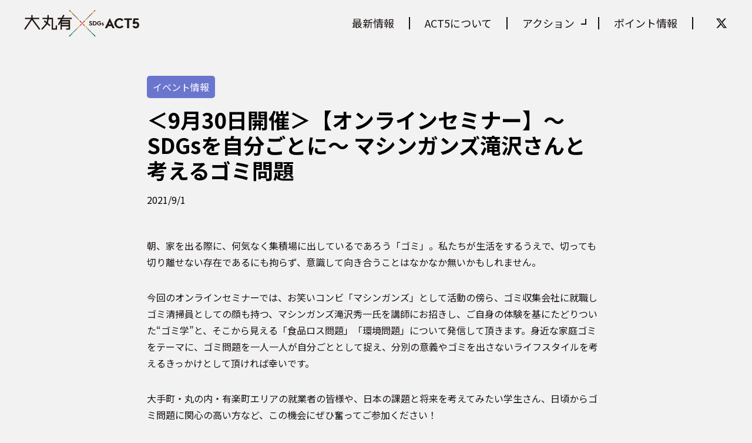

--- FILE ---
content_type: text/html; charset=UTF-8
request_url: https://act-5.jp/2021/09/01/act2-12/
body_size: 60827
content:
<!DOCTYPE html>
<html lang="ja">
<head>
    <meta charset="UTF-8">
    <meta name="viewport" content="width=device-width, initial-scale=1.0">
    <link href="https://fonts.googleapis.com/css?family=Noto+Sans+JP" rel="stylesheet">
    <script src="https://kit.fontawesome.com/65756e0282.js" crossorigin="anonymous"></script>
    <link rel="icon" href="https://act-5.jp/wp-content/themes/SDGs-ACT5/img/favicon.ico">
    <title>＜9月30日開催＞【オンラインセミナー】～SDGsを自分ごとに～ マシンガンズ滝沢さんと考えるゴミ問題 | 大丸有SDGs ACT5 公式サイト</title>

		<!-- All in One SEO 4.9.2 - aioseo.com -->
	<meta name="robots" content="max-image-preview:large" />
	<meta name="author" content="SDGsACT5admin"/>
	<link rel="canonical" href="https://act-5.jp/2021/09/01/act2-12/" />
	<meta name="generator" content="All in One SEO (AIOSEO) 4.9.2" />
		<meta property="og:locale" content="ja_JP" />
		<meta property="og:site_name" content="大丸有SDGs ACT5 公式サイト" />
		<meta property="og:type" content="article" />
		<meta property="og:title" content="＜9月30日開催＞【オンラインセミナー】～SDGsを自分ごとに～ マシンガンズ滝沢さんと考えるゴミ問題 | 大丸有SDGs ACT5 公式サイト" />
		<meta property="og:url" content="https://act-5.jp/2021/09/01/act2-12/" />
		<meta property="og:image" content="https://act-5.jp/wp-content/uploads/2020/08/sdgs_act5_ogp-1.png" />
		<meta property="og:image:secure_url" content="https://act-5.jp/wp-content/uploads/2020/08/sdgs_act5_ogp-1.png" />
		<meta property="og:image:width" content="1200" />
		<meta property="og:image:height" content="630" />
		<meta property="article:published_time" content="2021-09-01T02:48:08+00:00" />
		<meta property="article:modified_time" content="2021-09-01T02:48:09+00:00" />
		<meta name="twitter:card" content="summary_large_image" />
		<meta name="twitter:title" content="＜9月30日開催＞【オンラインセミナー】～SDGsを自分ごとに～ マシンガンズ滝沢さんと考えるゴミ問題 | 大丸有SDGs ACT5 公式サイト" />
		<meta name="twitter:image" content="https://act-5.jp/wp-content/uploads/2020/08/sdgs_act5_ogp-1.png" />
		<script type="application/ld+json" class="aioseo-schema">
			{"@context":"https:\/\/schema.org","@graph":[{"@type":"Article","@id":"https:\/\/act-5.jp\/2021\/09\/01\/act2-12\/#article","name":"\uff1c9\u670830\u65e5\u958b\u50ac\uff1e\u3010\u30aa\u30f3\u30e9\u30a4\u30f3\u30bb\u30df\u30ca\u30fc\u3011\uff5eSDGs\u3092\u81ea\u5206\u3054\u3068\u306b\uff5e \u30de\u30b7\u30f3\u30ac\u30f3\u30ba\u6edd\u6ca2\u3055\u3093\u3068\u8003\u3048\u308b\u30b4\u30df\u554f\u984c | \u5927\u4e38\u6709SDGs ACT5 \u516c\u5f0f\u30b5\u30a4\u30c8","headline":"\uff1c9\u670830\u65e5\u958b\u50ac\uff1e\u3010\u30aa\u30f3\u30e9\u30a4\u30f3\u30bb\u30df\u30ca\u30fc\u3011\uff5eSDGs\u3092\u81ea\u5206\u3054\u3068\u306b\uff5e \u30de\u30b7\u30f3\u30ac\u30f3\u30ba\u6edd\u6ca2\u3055\u3093\u3068\u8003\u3048\u308b\u30b4\u30df\u554f\u984c","author":{"@id":"https:\/\/act-5.jp\/author\/sdgsact5admin\/#author"},"publisher":{"@id":"https:\/\/act-5.jp\/#organization"},"datePublished":"2021-09-01T11:48:08+09:00","dateModified":"2021-09-01T11:48:09+09:00","inLanguage":"ja","mainEntityOfPage":{"@id":"https:\/\/act-5.jp\/2021\/09\/01\/act2-12\/#webpage"},"isPartOf":{"@id":"https:\/\/act-5.jp\/2021\/09\/01\/act2-12\/#webpage"},"articleSection":"\u30a4\u30d9\u30f3\u30c8\u60c5\u5831, \u74b0\u5883\u554f\u984c, \u6edd\u6ca2\u79c0\u4e00, \u793e\u4f1a\u8ab2\u984c, \u30b4\u30df\u554f\u984c"},{"@type":"BreadcrumbList","@id":"https:\/\/act-5.jp\/2021\/09\/01\/act2-12\/#breadcrumblist","itemListElement":[{"@type":"ListItem","@id":"https:\/\/act-5.jp#listItem","position":1,"name":"\u30db\u30fc\u30e0","item":"https:\/\/act-5.jp","nextItem":{"@type":"ListItem","@id":"https:\/\/act-5.jp\/category\/event\/#listItem","name":"\u30a4\u30d9\u30f3\u30c8\u60c5\u5831"}},{"@type":"ListItem","@id":"https:\/\/act-5.jp\/category\/event\/#listItem","position":2,"name":"\u30a4\u30d9\u30f3\u30c8\u60c5\u5831","item":"https:\/\/act-5.jp\/category\/event\/","nextItem":{"@type":"ListItem","@id":"https:\/\/act-5.jp\/2021\/09\/01\/act2-12\/#listItem","name":"\uff1c9\u670830\u65e5\u958b\u50ac\uff1e\u3010\u30aa\u30f3\u30e9\u30a4\u30f3\u30bb\u30df\u30ca\u30fc\u3011\uff5eSDGs\u3092\u81ea\u5206\u3054\u3068\u306b\uff5e \u30de\u30b7\u30f3\u30ac\u30f3\u30ba\u6edd\u6ca2\u3055\u3093\u3068\u8003\u3048\u308b\u30b4\u30df\u554f\u984c"},"previousItem":{"@type":"ListItem","@id":"https:\/\/act-5.jp#listItem","name":"\u30db\u30fc\u30e0"}},{"@type":"ListItem","@id":"https:\/\/act-5.jp\/2021\/09\/01\/act2-12\/#listItem","position":3,"name":"\uff1c9\u670830\u65e5\u958b\u50ac\uff1e\u3010\u30aa\u30f3\u30e9\u30a4\u30f3\u30bb\u30df\u30ca\u30fc\u3011\uff5eSDGs\u3092\u81ea\u5206\u3054\u3068\u306b\uff5e \u30de\u30b7\u30f3\u30ac\u30f3\u30ba\u6edd\u6ca2\u3055\u3093\u3068\u8003\u3048\u308b\u30b4\u30df\u554f\u984c","previousItem":{"@type":"ListItem","@id":"https:\/\/act-5.jp\/category\/event\/#listItem","name":"\u30a4\u30d9\u30f3\u30c8\u60c5\u5831"}}]},{"@type":"Organization","@id":"https:\/\/act-5.jp\/#organization","name":"\u5927\u4e38\u6709SDGs ACT5 \u516c\u5f0f\u30b5\u30a4\u30c8","description":"\u5927\u624b\u753a\u30fb\u4e38\u306e\u5185\u30fb\u6709\u697d\u753a\u5730\u533a\u3092\u821e\u53f0\u306b\u30b5\u30b9\u30c6\u30ca\u30d5\u3099\u30eb\u306a\u30a2\u30af\u30b7\u30e7\u30f3\u3092","url":"https:\/\/act-5.jp\/"},{"@type":"Person","@id":"https:\/\/act-5.jp\/author\/sdgsact5admin\/#author","url":"https:\/\/act-5.jp\/author\/sdgsact5admin\/","name":"SDGsACT5admin","image":{"@type":"ImageObject","@id":"https:\/\/act-5.jp\/2021\/09\/01\/act2-12\/#authorImage","url":"https:\/\/secure.gravatar.com\/avatar\/6ae47bd5e1cbf76fe2be0f2f6a6109ad3ac17b543070c6e8ad6e42bf9a24abf1?s=96&d=mm&r=g","width":96,"height":96,"caption":"SDGsACT5admin"}},{"@type":"WebPage","@id":"https:\/\/act-5.jp\/2021\/09\/01\/act2-12\/#webpage","url":"https:\/\/act-5.jp\/2021\/09\/01\/act2-12\/","name":"\uff1c9\u670830\u65e5\u958b\u50ac\uff1e\u3010\u30aa\u30f3\u30e9\u30a4\u30f3\u30bb\u30df\u30ca\u30fc\u3011\uff5eSDGs\u3092\u81ea\u5206\u3054\u3068\u306b\uff5e \u30de\u30b7\u30f3\u30ac\u30f3\u30ba\u6edd\u6ca2\u3055\u3093\u3068\u8003\u3048\u308b\u30b4\u30df\u554f\u984c | \u5927\u4e38\u6709SDGs ACT5 \u516c\u5f0f\u30b5\u30a4\u30c8","inLanguage":"ja","isPartOf":{"@id":"https:\/\/act-5.jp\/#website"},"breadcrumb":{"@id":"https:\/\/act-5.jp\/2021\/09\/01\/act2-12\/#breadcrumblist"},"author":{"@id":"https:\/\/act-5.jp\/author\/sdgsact5admin\/#author"},"creator":{"@id":"https:\/\/act-5.jp\/author\/sdgsact5admin\/#author"},"datePublished":"2021-09-01T11:48:08+09:00","dateModified":"2021-09-01T11:48:09+09:00"},{"@type":"WebSite","@id":"https:\/\/act-5.jp\/#website","url":"https:\/\/act-5.jp\/","name":"\u5927\u4e38\u6709SDGs ACT5 \u516c\u5f0f\u30b5\u30a4\u30c8","description":"\u5927\u624b\u753a\u30fb\u4e38\u306e\u5185\u30fb\u6709\u697d\u753a\u5730\u533a\u3092\u821e\u53f0\u306b\u30b5\u30b9\u30c6\u30ca\u30d5\u3099\u30eb\u306a\u30a2\u30af\u30b7\u30e7\u30f3\u3092","inLanguage":"ja","publisher":{"@id":"https:\/\/act-5.jp\/#organization"}}]}
		</script>
		<!-- All in One SEO -->

<link rel="alternate" type="application/rss+xml" title="大丸有SDGs ACT5 公式サイト &raquo; フィード" href="https://act-5.jp/feed/" />
<link rel="alternate" type="application/rss+xml" title="大丸有SDGs ACT5 公式サイト &raquo; コメントフィード" href="https://act-5.jp/comments/feed/" />
<link rel="alternate" type="application/rss+xml" title="大丸有SDGs ACT5 公式サイト &raquo; ＜9月30日開催＞【オンラインセミナー】～SDGsを自分ごとに～ マシンガンズ滝沢さんと考えるゴミ問題 のコメントのフィード" href="https://act-5.jp/2021/09/01/act2-12/feed/" />
<link rel="alternate" title="oEmbed (JSON)" type="application/json+oembed" href="https://act-5.jp/wp-json/oembed/1.0/embed?url=https%3A%2F%2Fact-5.jp%2F2021%2F09%2F01%2Fact2-12%2F" />
<link rel="alternate" title="oEmbed (XML)" type="text/xml+oembed" href="https://act-5.jp/wp-json/oembed/1.0/embed?url=https%3A%2F%2Fact-5.jp%2F2021%2F09%2F01%2Fact2-12%2F&#038;format=xml" />
<style id='wp-img-auto-sizes-contain-inline-css' type='text/css'>
img:is([sizes=auto i],[sizes^="auto," i]){contain-intrinsic-size:3000px 1500px}
/*# sourceURL=wp-img-auto-sizes-contain-inline-css */
</style>
<style id='wp-emoji-styles-inline-css' type='text/css'>

	img.wp-smiley, img.emoji {
		display: inline !important;
		border: none !important;
		box-shadow: none !important;
		height: 1em !important;
		width: 1em !important;
		margin: 0 0.07em !important;
		vertical-align: -0.1em !important;
		background: none !important;
		padding: 0 !important;
	}
/*# sourceURL=wp-emoji-styles-inline-css */
</style>
<style id='wp-block-library-inline-css' type='text/css'>
:root{--wp-block-synced-color:#7a00df;--wp-block-synced-color--rgb:122,0,223;--wp-bound-block-color:var(--wp-block-synced-color);--wp-editor-canvas-background:#ddd;--wp-admin-theme-color:#007cba;--wp-admin-theme-color--rgb:0,124,186;--wp-admin-theme-color-darker-10:#006ba1;--wp-admin-theme-color-darker-10--rgb:0,107,160.5;--wp-admin-theme-color-darker-20:#005a87;--wp-admin-theme-color-darker-20--rgb:0,90,135;--wp-admin-border-width-focus:2px}@media (min-resolution:192dpi){:root{--wp-admin-border-width-focus:1.5px}}.wp-element-button{cursor:pointer}:root .has-very-light-gray-background-color{background-color:#eee}:root .has-very-dark-gray-background-color{background-color:#313131}:root .has-very-light-gray-color{color:#eee}:root .has-very-dark-gray-color{color:#313131}:root .has-vivid-green-cyan-to-vivid-cyan-blue-gradient-background{background:linear-gradient(135deg,#00d084,#0693e3)}:root .has-purple-crush-gradient-background{background:linear-gradient(135deg,#34e2e4,#4721fb 50%,#ab1dfe)}:root .has-hazy-dawn-gradient-background{background:linear-gradient(135deg,#faaca8,#dad0ec)}:root .has-subdued-olive-gradient-background{background:linear-gradient(135deg,#fafae1,#67a671)}:root .has-atomic-cream-gradient-background{background:linear-gradient(135deg,#fdd79a,#004a59)}:root .has-nightshade-gradient-background{background:linear-gradient(135deg,#330968,#31cdcf)}:root .has-midnight-gradient-background{background:linear-gradient(135deg,#020381,#2874fc)}:root{--wp--preset--font-size--normal:16px;--wp--preset--font-size--huge:42px}.has-regular-font-size{font-size:1em}.has-larger-font-size{font-size:2.625em}.has-normal-font-size{font-size:var(--wp--preset--font-size--normal)}.has-huge-font-size{font-size:var(--wp--preset--font-size--huge)}.has-text-align-center{text-align:center}.has-text-align-left{text-align:left}.has-text-align-right{text-align:right}.has-fit-text{white-space:nowrap!important}#end-resizable-editor-section{display:none}.aligncenter{clear:both}.items-justified-left{justify-content:flex-start}.items-justified-center{justify-content:center}.items-justified-right{justify-content:flex-end}.items-justified-space-between{justify-content:space-between}.screen-reader-text{border:0;clip-path:inset(50%);height:1px;margin:-1px;overflow:hidden;padding:0;position:absolute;width:1px;word-wrap:normal!important}.screen-reader-text:focus{background-color:#ddd;clip-path:none;color:#444;display:block;font-size:1em;height:auto;left:5px;line-height:normal;padding:15px 23px 14px;text-decoration:none;top:5px;width:auto;z-index:100000}html :where(.has-border-color){border-style:solid}html :where([style*=border-top-color]){border-top-style:solid}html :where([style*=border-right-color]){border-right-style:solid}html :where([style*=border-bottom-color]){border-bottom-style:solid}html :where([style*=border-left-color]){border-left-style:solid}html :where([style*=border-width]){border-style:solid}html :where([style*=border-top-width]){border-top-style:solid}html :where([style*=border-right-width]){border-right-style:solid}html :where([style*=border-bottom-width]){border-bottom-style:solid}html :where([style*=border-left-width]){border-left-style:solid}html :where(img[class*=wp-image-]){height:auto;max-width:100%}:where(figure){margin:0 0 1em}html :where(.is-position-sticky){--wp-admin--admin-bar--position-offset:var(--wp-admin--admin-bar--height,0px)}@media screen and (max-width:600px){html :where(.is-position-sticky){--wp-admin--admin-bar--position-offset:0px}}

/*# sourceURL=wp-block-library-inline-css */
</style><style id='wp-block-heading-inline-css' type='text/css'>
h1:where(.wp-block-heading).has-background,h2:where(.wp-block-heading).has-background,h3:where(.wp-block-heading).has-background,h4:where(.wp-block-heading).has-background,h5:where(.wp-block-heading).has-background,h6:where(.wp-block-heading).has-background{padding:1.25em 2.375em}h1.has-text-align-left[style*=writing-mode]:where([style*=vertical-lr]),h1.has-text-align-right[style*=writing-mode]:where([style*=vertical-rl]),h2.has-text-align-left[style*=writing-mode]:where([style*=vertical-lr]),h2.has-text-align-right[style*=writing-mode]:where([style*=vertical-rl]),h3.has-text-align-left[style*=writing-mode]:where([style*=vertical-lr]),h3.has-text-align-right[style*=writing-mode]:where([style*=vertical-rl]),h4.has-text-align-left[style*=writing-mode]:where([style*=vertical-lr]),h4.has-text-align-right[style*=writing-mode]:where([style*=vertical-rl]),h5.has-text-align-left[style*=writing-mode]:where([style*=vertical-lr]),h5.has-text-align-right[style*=writing-mode]:where([style*=vertical-rl]),h6.has-text-align-left[style*=writing-mode]:where([style*=vertical-lr]),h6.has-text-align-right[style*=writing-mode]:where([style*=vertical-rl]){rotate:180deg}
/*# sourceURL=https://act-5.jp/wp-includes/blocks/heading/style.min.css */
</style>
<style id='wp-block-paragraph-inline-css' type='text/css'>
.is-small-text{font-size:.875em}.is-regular-text{font-size:1em}.is-large-text{font-size:2.25em}.is-larger-text{font-size:3em}.has-drop-cap:not(:focus):first-letter{float:left;font-size:8.4em;font-style:normal;font-weight:100;line-height:.68;margin:.05em .1em 0 0;text-transform:uppercase}body.rtl .has-drop-cap:not(:focus):first-letter{float:none;margin-left:.1em}p.has-drop-cap.has-background{overflow:hidden}:root :where(p.has-background){padding:1.25em 2.375em}:where(p.has-text-color:not(.has-link-color)) a{color:inherit}p.has-text-align-left[style*="writing-mode:vertical-lr"],p.has-text-align-right[style*="writing-mode:vertical-rl"]{rotate:180deg}
/*# sourceURL=https://act-5.jp/wp-includes/blocks/paragraph/style.min.css */
</style>
<style id='wp-block-table-inline-css' type='text/css'>
.wp-block-table{overflow-x:auto}.wp-block-table table{border-collapse:collapse;width:100%}.wp-block-table thead{border-bottom:3px solid}.wp-block-table tfoot{border-top:3px solid}.wp-block-table td,.wp-block-table th{border:1px solid;padding:.5em}.wp-block-table .has-fixed-layout{table-layout:fixed;width:100%}.wp-block-table .has-fixed-layout td,.wp-block-table .has-fixed-layout th{word-break:break-word}.wp-block-table.aligncenter,.wp-block-table.alignleft,.wp-block-table.alignright{display:table;width:auto}.wp-block-table.aligncenter td,.wp-block-table.aligncenter th,.wp-block-table.alignleft td,.wp-block-table.alignleft th,.wp-block-table.alignright td,.wp-block-table.alignright th{word-break:break-word}.wp-block-table .has-subtle-light-gray-background-color{background-color:#f3f4f5}.wp-block-table .has-subtle-pale-green-background-color{background-color:#e9fbe5}.wp-block-table .has-subtle-pale-blue-background-color{background-color:#e7f5fe}.wp-block-table .has-subtle-pale-pink-background-color{background-color:#fcf0ef}.wp-block-table.is-style-stripes{background-color:initial;border-collapse:inherit;border-spacing:0}.wp-block-table.is-style-stripes tbody tr:nth-child(odd){background-color:#f0f0f0}.wp-block-table.is-style-stripes.has-subtle-light-gray-background-color tbody tr:nth-child(odd){background-color:#f3f4f5}.wp-block-table.is-style-stripes.has-subtle-pale-green-background-color tbody tr:nth-child(odd){background-color:#e9fbe5}.wp-block-table.is-style-stripes.has-subtle-pale-blue-background-color tbody tr:nth-child(odd){background-color:#e7f5fe}.wp-block-table.is-style-stripes.has-subtle-pale-pink-background-color tbody tr:nth-child(odd){background-color:#fcf0ef}.wp-block-table.is-style-stripes td,.wp-block-table.is-style-stripes th{border-color:#0000}.wp-block-table.is-style-stripes{border-bottom:1px solid #f0f0f0}.wp-block-table .has-border-color td,.wp-block-table .has-border-color th,.wp-block-table .has-border-color tr,.wp-block-table .has-border-color>*{border-color:inherit}.wp-block-table table[style*=border-top-color] tr:first-child,.wp-block-table table[style*=border-top-color] tr:first-child td,.wp-block-table table[style*=border-top-color] tr:first-child th,.wp-block-table table[style*=border-top-color]>*,.wp-block-table table[style*=border-top-color]>* td,.wp-block-table table[style*=border-top-color]>* th{border-top-color:inherit}.wp-block-table table[style*=border-top-color] tr:not(:first-child){border-top-color:initial}.wp-block-table table[style*=border-right-color] td:last-child,.wp-block-table table[style*=border-right-color] th,.wp-block-table table[style*=border-right-color] tr,.wp-block-table table[style*=border-right-color]>*{border-right-color:inherit}.wp-block-table table[style*=border-bottom-color] tr:last-child,.wp-block-table table[style*=border-bottom-color] tr:last-child td,.wp-block-table table[style*=border-bottom-color] tr:last-child th,.wp-block-table table[style*=border-bottom-color]>*,.wp-block-table table[style*=border-bottom-color]>* td,.wp-block-table table[style*=border-bottom-color]>* th{border-bottom-color:inherit}.wp-block-table table[style*=border-bottom-color] tr:not(:last-child){border-bottom-color:initial}.wp-block-table table[style*=border-left-color] td:first-child,.wp-block-table table[style*=border-left-color] th,.wp-block-table table[style*=border-left-color] tr,.wp-block-table table[style*=border-left-color]>*{border-left-color:inherit}.wp-block-table table[style*=border-style] td,.wp-block-table table[style*=border-style] th,.wp-block-table table[style*=border-style] tr,.wp-block-table table[style*=border-style]>*{border-style:inherit}.wp-block-table table[style*=border-width] td,.wp-block-table table[style*=border-width] th,.wp-block-table table[style*=border-width] tr,.wp-block-table table[style*=border-width]>*{border-style:inherit;border-width:inherit}
/*# sourceURL=https://act-5.jp/wp-includes/blocks/table/style.min.css */
</style>
<style id='global-styles-inline-css' type='text/css'>
:root{--wp--preset--aspect-ratio--square: 1;--wp--preset--aspect-ratio--4-3: 4/3;--wp--preset--aspect-ratio--3-4: 3/4;--wp--preset--aspect-ratio--3-2: 3/2;--wp--preset--aspect-ratio--2-3: 2/3;--wp--preset--aspect-ratio--16-9: 16/9;--wp--preset--aspect-ratio--9-16: 9/16;--wp--preset--color--black: #000000;--wp--preset--color--cyan-bluish-gray: #abb8c3;--wp--preset--color--white: #ffffff;--wp--preset--color--pale-pink: #f78da7;--wp--preset--color--vivid-red: #cf2e2e;--wp--preset--color--luminous-vivid-orange: #ff6900;--wp--preset--color--luminous-vivid-amber: #fcb900;--wp--preset--color--light-green-cyan: #7bdcb5;--wp--preset--color--vivid-green-cyan: #00d084;--wp--preset--color--pale-cyan-blue: #8ed1fc;--wp--preset--color--vivid-cyan-blue: #0693e3;--wp--preset--color--vivid-purple: #9b51e0;--wp--preset--gradient--vivid-cyan-blue-to-vivid-purple: linear-gradient(135deg,rgb(6,147,227) 0%,rgb(155,81,224) 100%);--wp--preset--gradient--light-green-cyan-to-vivid-green-cyan: linear-gradient(135deg,rgb(122,220,180) 0%,rgb(0,208,130) 100%);--wp--preset--gradient--luminous-vivid-amber-to-luminous-vivid-orange: linear-gradient(135deg,rgb(252,185,0) 0%,rgb(255,105,0) 100%);--wp--preset--gradient--luminous-vivid-orange-to-vivid-red: linear-gradient(135deg,rgb(255,105,0) 0%,rgb(207,46,46) 100%);--wp--preset--gradient--very-light-gray-to-cyan-bluish-gray: linear-gradient(135deg,rgb(238,238,238) 0%,rgb(169,184,195) 100%);--wp--preset--gradient--cool-to-warm-spectrum: linear-gradient(135deg,rgb(74,234,220) 0%,rgb(151,120,209) 20%,rgb(207,42,186) 40%,rgb(238,44,130) 60%,rgb(251,105,98) 80%,rgb(254,248,76) 100%);--wp--preset--gradient--blush-light-purple: linear-gradient(135deg,rgb(255,206,236) 0%,rgb(152,150,240) 100%);--wp--preset--gradient--blush-bordeaux: linear-gradient(135deg,rgb(254,205,165) 0%,rgb(254,45,45) 50%,rgb(107,0,62) 100%);--wp--preset--gradient--luminous-dusk: linear-gradient(135deg,rgb(255,203,112) 0%,rgb(199,81,192) 50%,rgb(65,88,208) 100%);--wp--preset--gradient--pale-ocean: linear-gradient(135deg,rgb(255,245,203) 0%,rgb(182,227,212) 50%,rgb(51,167,181) 100%);--wp--preset--gradient--electric-grass: linear-gradient(135deg,rgb(202,248,128) 0%,rgb(113,206,126) 100%);--wp--preset--gradient--midnight: linear-gradient(135deg,rgb(2,3,129) 0%,rgb(40,116,252) 100%);--wp--preset--font-size--small: 13px;--wp--preset--font-size--medium: 20px;--wp--preset--font-size--large: 36px;--wp--preset--font-size--x-large: 42px;--wp--preset--spacing--20: 0.44rem;--wp--preset--spacing--30: 0.67rem;--wp--preset--spacing--40: 1rem;--wp--preset--spacing--50: 1.5rem;--wp--preset--spacing--60: 2.25rem;--wp--preset--spacing--70: 3.38rem;--wp--preset--spacing--80: 5.06rem;--wp--preset--shadow--natural: 6px 6px 9px rgba(0, 0, 0, 0.2);--wp--preset--shadow--deep: 12px 12px 50px rgba(0, 0, 0, 0.4);--wp--preset--shadow--sharp: 6px 6px 0px rgba(0, 0, 0, 0.2);--wp--preset--shadow--outlined: 6px 6px 0px -3px rgb(255, 255, 255), 6px 6px rgb(0, 0, 0);--wp--preset--shadow--crisp: 6px 6px 0px rgb(0, 0, 0);}:where(.is-layout-flex){gap: 0.5em;}:where(.is-layout-grid){gap: 0.5em;}body .is-layout-flex{display: flex;}.is-layout-flex{flex-wrap: wrap;align-items: center;}.is-layout-flex > :is(*, div){margin: 0;}body .is-layout-grid{display: grid;}.is-layout-grid > :is(*, div){margin: 0;}:where(.wp-block-columns.is-layout-flex){gap: 2em;}:where(.wp-block-columns.is-layout-grid){gap: 2em;}:where(.wp-block-post-template.is-layout-flex){gap: 1.25em;}:where(.wp-block-post-template.is-layout-grid){gap: 1.25em;}.has-black-color{color: var(--wp--preset--color--black) !important;}.has-cyan-bluish-gray-color{color: var(--wp--preset--color--cyan-bluish-gray) !important;}.has-white-color{color: var(--wp--preset--color--white) !important;}.has-pale-pink-color{color: var(--wp--preset--color--pale-pink) !important;}.has-vivid-red-color{color: var(--wp--preset--color--vivid-red) !important;}.has-luminous-vivid-orange-color{color: var(--wp--preset--color--luminous-vivid-orange) !important;}.has-luminous-vivid-amber-color{color: var(--wp--preset--color--luminous-vivid-amber) !important;}.has-light-green-cyan-color{color: var(--wp--preset--color--light-green-cyan) !important;}.has-vivid-green-cyan-color{color: var(--wp--preset--color--vivid-green-cyan) !important;}.has-pale-cyan-blue-color{color: var(--wp--preset--color--pale-cyan-blue) !important;}.has-vivid-cyan-blue-color{color: var(--wp--preset--color--vivid-cyan-blue) !important;}.has-vivid-purple-color{color: var(--wp--preset--color--vivid-purple) !important;}.has-black-background-color{background-color: var(--wp--preset--color--black) !important;}.has-cyan-bluish-gray-background-color{background-color: var(--wp--preset--color--cyan-bluish-gray) !important;}.has-white-background-color{background-color: var(--wp--preset--color--white) !important;}.has-pale-pink-background-color{background-color: var(--wp--preset--color--pale-pink) !important;}.has-vivid-red-background-color{background-color: var(--wp--preset--color--vivid-red) !important;}.has-luminous-vivid-orange-background-color{background-color: var(--wp--preset--color--luminous-vivid-orange) !important;}.has-luminous-vivid-amber-background-color{background-color: var(--wp--preset--color--luminous-vivid-amber) !important;}.has-light-green-cyan-background-color{background-color: var(--wp--preset--color--light-green-cyan) !important;}.has-vivid-green-cyan-background-color{background-color: var(--wp--preset--color--vivid-green-cyan) !important;}.has-pale-cyan-blue-background-color{background-color: var(--wp--preset--color--pale-cyan-blue) !important;}.has-vivid-cyan-blue-background-color{background-color: var(--wp--preset--color--vivid-cyan-blue) !important;}.has-vivid-purple-background-color{background-color: var(--wp--preset--color--vivid-purple) !important;}.has-black-border-color{border-color: var(--wp--preset--color--black) !important;}.has-cyan-bluish-gray-border-color{border-color: var(--wp--preset--color--cyan-bluish-gray) !important;}.has-white-border-color{border-color: var(--wp--preset--color--white) !important;}.has-pale-pink-border-color{border-color: var(--wp--preset--color--pale-pink) !important;}.has-vivid-red-border-color{border-color: var(--wp--preset--color--vivid-red) !important;}.has-luminous-vivid-orange-border-color{border-color: var(--wp--preset--color--luminous-vivid-orange) !important;}.has-luminous-vivid-amber-border-color{border-color: var(--wp--preset--color--luminous-vivid-amber) !important;}.has-light-green-cyan-border-color{border-color: var(--wp--preset--color--light-green-cyan) !important;}.has-vivid-green-cyan-border-color{border-color: var(--wp--preset--color--vivid-green-cyan) !important;}.has-pale-cyan-blue-border-color{border-color: var(--wp--preset--color--pale-cyan-blue) !important;}.has-vivid-cyan-blue-border-color{border-color: var(--wp--preset--color--vivid-cyan-blue) !important;}.has-vivid-purple-border-color{border-color: var(--wp--preset--color--vivid-purple) !important;}.has-vivid-cyan-blue-to-vivid-purple-gradient-background{background: var(--wp--preset--gradient--vivid-cyan-blue-to-vivid-purple) !important;}.has-light-green-cyan-to-vivid-green-cyan-gradient-background{background: var(--wp--preset--gradient--light-green-cyan-to-vivid-green-cyan) !important;}.has-luminous-vivid-amber-to-luminous-vivid-orange-gradient-background{background: var(--wp--preset--gradient--luminous-vivid-amber-to-luminous-vivid-orange) !important;}.has-luminous-vivid-orange-to-vivid-red-gradient-background{background: var(--wp--preset--gradient--luminous-vivid-orange-to-vivid-red) !important;}.has-very-light-gray-to-cyan-bluish-gray-gradient-background{background: var(--wp--preset--gradient--very-light-gray-to-cyan-bluish-gray) !important;}.has-cool-to-warm-spectrum-gradient-background{background: var(--wp--preset--gradient--cool-to-warm-spectrum) !important;}.has-blush-light-purple-gradient-background{background: var(--wp--preset--gradient--blush-light-purple) !important;}.has-blush-bordeaux-gradient-background{background: var(--wp--preset--gradient--blush-bordeaux) !important;}.has-luminous-dusk-gradient-background{background: var(--wp--preset--gradient--luminous-dusk) !important;}.has-pale-ocean-gradient-background{background: var(--wp--preset--gradient--pale-ocean) !important;}.has-electric-grass-gradient-background{background: var(--wp--preset--gradient--electric-grass) !important;}.has-midnight-gradient-background{background: var(--wp--preset--gradient--midnight) !important;}.has-small-font-size{font-size: var(--wp--preset--font-size--small) !important;}.has-medium-font-size{font-size: var(--wp--preset--font-size--medium) !important;}.has-large-font-size{font-size: var(--wp--preset--font-size--large) !important;}.has-x-large-font-size{font-size: var(--wp--preset--font-size--x-large) !important;}
/*# sourceURL=global-styles-inline-css */
</style>

<style id='classic-theme-styles-inline-css' type='text/css'>
/*! This file is auto-generated */
.wp-block-button__link{color:#fff;background-color:#32373c;border-radius:9999px;box-shadow:none;text-decoration:none;padding:calc(.667em + 2px) calc(1.333em + 2px);font-size:1.125em}.wp-block-file__button{background:#32373c;color:#fff;text-decoration:none}
/*# sourceURL=/wp-includes/css/classic-themes.min.css */
</style>
<link rel='stylesheet' id='my-css' href='https://act-5.jp/wp-content/themes/SDGs-ACT5/css/style.css?ver=1.1' type='text/css' media='all' />
<link rel='stylesheet' id='slider-css' href='https://act-5.jp/wp-content/themes/SDGs-ACT5/css/slider/slick.css?ver=1.0.1' type='text/css' media='all' />
<link rel='stylesheet' id='slider-common-css' href='https://act-5.jp/wp-content/themes/SDGs-ACT5/css/slider/slick-common.css?ver=1.0.1' type='text/css' media='all' />
<link rel='stylesheet' id='fullcalendar-css' href='https://act-5.jp/wp-content/themes/SDGs-ACT5/fc/main.css?ver=1.0.2' type='text/css' media='all' />
<link rel='stylesheet' id='fancybox-css' href='https://act-5.jp/wp-content/plugins/easy-fancybox/fancybox/1.5.4/jquery.fancybox.min.css?ver=6.9' type='text/css' media='screen' />
<style id='fancybox-inline-css' type='text/css'>
#fancybox-outer{background:#ffffff}#fancybox-content{background:#ffffff;border-color:#ffffff;color:#000000;}#fancybox-title,#fancybox-title-float-main{color:#fff}
/*# sourceURL=fancybox-inline-css */
</style>
<script type="text/javascript" src="https://act-5.jp/wp-includes/js/jquery/jquery.min.js?ver=3.7.1" id="jquery-core-js"></script>
<script type="text/javascript" src="https://act-5.jp/wp-includes/js/jquery/jquery-migrate.min.js?ver=3.4.1" id="jquery-migrate-js"></script>
<link rel="https://api.w.org/" href="https://act-5.jp/wp-json/" /><link rel="alternate" title="JSON" type="application/json" href="https://act-5.jp/wp-json/wp/v2/posts/2194" /><link rel="EditURI" type="application/rsd+xml" title="RSD" href="https://act-5.jp/xmlrpc.php?rsd" />
<meta name="generator" content="WordPress 6.9" />
<link rel='shortlink' href='https://act-5.jp/?p=2194' />
        <!-- Google Tag Manager -->
    <script>(function(w,d,s,l,i){w[l]=w[l]||[];w[l].push({'gtm.start':
    new Date().getTime(),event:'gtm.js'});var f=d.getElementsByTagName(s)[0],
    j=d.createElement(s),dl=l!='dataLayer'?'&l='+l:'';j.async=true;j.src=
    'https://www.googletagmanager.com/gtm.js?id='+i+dl;f.parentNode.insertBefore(j,f);
    })(window,document,'script','dataLayer','GTM-5V7WDH5');</script>
    <!-- End Google Tag Manager --></head>
<body>
        <!-- Google Tag Manager (noscript) -->
    <noscript><iframe src="https://www.googletagmanager.com/ns.html?id=GTM-5V7WDH5"
    height="0" width="0" style="display:none;visibility:hidden"></iframe></noscript>
    <!-- End Google Tag Manager (noscript) -->
    <div class="js-overlay"></div>

            <header id="header" class="l-header">
            <div class="l-header__content">
            <a href="https://act-5.jp/./" class="c-title--header">
                <img class="c-img" src="https://act-5.jp/wp-content/themes/SDGs-ACT5/img/logo-black.svg" alt="大有丸×SDGsACT5 ロゴ">
            </a>
            <nav class="p-nav--header">

                <div class="p-nav__headerWrap">
                    <p class="p-nav__logo">
                        <a class="c-link--logo" href="https://act-5.jp/./">
                            <img class="c-img" src="https://act-5.jp/wp-content/themes/SDGs-ACT5/img/logo-black.svg" alt="大有丸×SDGsACT5 ロゴ">
                        </a>
                    </p>
                    <div class="c-btn--headerMenuClose">
                        <span></span>
                        <span></span>
                        <span></span>
                    </div>
                </div>

                <ul id="header-menu" class="p-nav__list--header"><li id="menu-item-82" class="menu-item menu-item-type-post_type menu-item-object-page menu-item-82"><a href="https://act-5.jp/news/">最新情報</a></li>
<li id="menu-item-1295" class="menu-item menu-item-type-custom menu-item-object-custom menu-item-home menu-item-1295"><a href="https://act-5.jp/#about">ACT5について</a></li>
<li id="menu-item-7219" class="menu-item menu-item-type-custom menu-item-object-custom menu-item-has-children menu-item-7219"><a>アクション</a>
<ul class="sub-menu">
	<li id="menu-item-117" class="menu-item menu-item-type-taxonomy menu-item-object-act_cat menu-item-117"><a href="https://act-5.jp/act_cat/act1/">ACT1　サステナブルフード</a></li>
	<li id="menu-item-118" class="menu-item menu-item-type-taxonomy menu-item-object-act_cat menu-item-118"><a href="https://act-5.jp/act_cat/act2/">ACT2　環境</a></li>
	<li id="menu-item-119" class="menu-item menu-item-type-taxonomy menu-item-object-act_cat menu-item-119"><a href="https://act-5.jp/act_cat/act3/">ACT3　ひとと社会のWELL</a></li>
	<li id="menu-item-120" class="menu-item menu-item-type-taxonomy menu-item-object-act_cat menu-item-120"><a href="https://act-5.jp/act_cat/act4/">ACT4　ダイバーシティ＆インクルージョン</a></li>
	<li id="menu-item-121" class="menu-item menu-item-type-taxonomy menu-item-object-act_cat menu-item-121"><a href="https://act-5.jp/act_cat/act5/">ACT5　コミュニケーション</a></li>
</ul>
</li>
<li id="menu-item-7222" class="menu-item menu-item-type-post_type menu-item-object-page menu-item-7222"><a href="https://act-5.jp/points/">ポイント情報</a></li>
</ul>                <ul class="p-nav__list--headerSns">
                    <li class="p-nav__item--sns">
                        <a href="/terms/">ウェブサイト利用規約</a>
                    </li>
                    <li class="p-nav__item--sns">
                        <a href="/privacy-policy-2/">個人情報保護方針</a>
                    </li>
                    <li class="p-nav__item--sns">
                        <a href="/sns-policy/">ソーシャルメディアポリシー</a>
                    </li>
                    <li class="p-nav__item--sns">
                        <a href="/prevention-policy/">新型コロナウィルス感染拡大防止方針</a>
                    </li>
                    <li class="p-nav__item--sns">
                        <a href="https://twitter.com/DMY_act5" target="_blank">
                            <i class="fab fa-x-twitter fa-fw u-fz-xl"></i>
                        </a>
                    </li>
                    <!-- <li class="p-nav__item--sns">
                        <a href="#">
                            <i class="fab fa-instagram fa-fw u-fz-26"></i>
                        </a>
                    </li> -->
                </ul>
            </nav>
            <div class="c-btn--headerMenuOpen">
                <span></span>
                <span></span>
                <span></span>
            </div>
        </div>
    </header>

    
    <main>
        <section class="l-container--article l-bottom--xxlarge">
            <div class="l-content">

            
                <article class="p-article">
                    <div class="p-article__header js-fadein">
						<div class="p-article__label"><a href="https://act-5.jp/category/event/"  style="background:#6a76ce;">イベント情報</a></div>
						<h1 class="p-article__title">＜9月30日開催＞【オンラインセミナー】～SDGsを自分ごとに～ マシンガンズ滝沢さんと考えるゴミ問題</h1>

						<div class="p-article__meta">
                            <time class="p-article__published" datetime="2021-09-01T11:48:08+09:00">2021/9/1</time>
						</div>

                        <div class="p-article__img">
                                                </div>
                    </div>

                    <div class="p-article__body js-fadein">
                    
<p>朝、家を出る際に、何気なく集積場に出しているであろう「ゴミ」。私たちが生活をするうえで、切っても切り離せない存在であるにも拘らず、意識して向き合うことはなかなか無いかもしれません。</p>



<p>今回のオンラインセミナーでは、お笑いコンビ「マシンガンズ」として活動の傍ら、ゴミ収集会社に就職しゴミ清掃員としての顔も持つ、マシンガンズ滝沢秀一氏を講師にお招きし、ご自身の体験を基にたどりついた“ゴミ学”と、そこから見える「食品ロス問題」「環境問題」について発信して頂きます。身近な家庭ゴミをテーマに、ゴミ問題を一人一人が自分ごととして捉え、分別の意義やゴミを出さないライフスタイルを考えるきっかけとして頂ければ幸いです。</p>



<p>大手町・丸の内・有楽町エリアの就業者の皆様や、日本の課題と将来を考えてみたい学生さん、日頃からゴミ問題に関心の高い方など、この機会にぜひ奮ってご参加ください！</p>



<p><strong>■講師：マシンガンズ滝沢秀一（たきざわしゅういち）</strong><br>お笑いコンビ「マシンガンズ」として活動の傍ら、定収入を得るためにゴミ収集会社に就職。ゴミ清掃員としての日常から見えてくる格差社会やゴミ問題、ゴミ清掃業界の優れた人材など、清掃員の日常を綴ったツイートが人気を集める。講演では、お笑い芸人がゴミ清掃を始めてたどりついた“ゴミ学”を語り尽くす。</p>



<p>＜経歴＞<br>1976年生まれ。東京都出身。<br>1998年 西堀 亮とお笑いコンビ「マシンガンズ」を結成。「THE MANZAI」2012、14年認定漫才師。<br>2012年 定収入を得るために、お笑い芸人の仕事を続けながらもゴミ収集会社に就職。<br>お笑い芸人との二足のわらじとして活動し、2018年にごみ収集員としての体験を綴ったエッセイ『このゴミは収集できません』（白夜書房）を出版、ベストセラーとなる。</p>



<h3 class="wp-block-heading">ご案内  </h3>



<p>新型コロナウィルス感染症拡大の状況、政府・自治体からの要請等により、実施内容、実施方法が変更になる可能性がございます。こちらのページにて最新の状況をご確認ください。</p>



<h2 class="wp-block-heading">セミナー概要</h2>



<figure class="wp-block-table"><table><tbody><tr><td>タイトル</td><td>【オンラインセミナー】～SDGsを自分ごとに～ マシンガンズ滝沢さんと考えるゴミ問題</td></tr><tr><td>開催日時</td><td><strong>2021年9月30日（木）17:00～18:30</strong>　（講演：70分、質疑応答：20分）<br>オンライン（Zoomウェビナー）開催</td></tr><tr><td>参加費・定員 </td><td> 無料･300名　※先着順・定員になり次第申込受付終了いたします。 </td></tr><tr><td>詳細・お申込み</td><td><a href="https://2021act2-12.peatix.com/" target="_blank" rel="noreferrer noopener">https://2021act2-12.peatix.com</a></td></tr></tbody></table></figure>



<p></p>
                    </div>
                </article>

                            </div>
        </section>
    </main>

    <section class="l-container--related l-bottom--xxlarge">
        <div class="l-content">
            <h2 class="c-title--related l-bottom--large">関連する記事</h2>

            <div class="p-post l-bottom--large">
            
            

                <div class="p-post__item--news js-fadein">
                    <a href="https://act-5.jp/2025/09/30/%e7%ac%ac19%e5%9b%9e-%e4%b8%b8%e3%81%ae%e5%86%85%e3%83%a9%e3%82%b8%e3%82%aa%e4%bd%93%e6%93%8d%e3%80%80%e3%81%8a%e6%98%bc%e4%bc%91%e3%81%bf%e3%80%81%e4%b8%b8%e3%81%ae%e5%86%85%e4%bb%b2%e9%80%9a/" class="p-post__inner--news">
                        <div class="p-post__cat--news">イベント情報</div>
                        <div class="p-post__thumb--news">
                        <img width="960" height="540" src="https://act-5.jp/wp-content/uploads/2025/05/イベント情報１_ラジオ体操.jpg" class="c-img--post wp-post-image" alt="" decoding="async" loading="lazy" srcset="https://act-5.jp/wp-content/uploads/2025/05/イベント情報１_ラジオ体操.jpg 960w, https://act-5.jp/wp-content/uploads/2025/05/イベント情報１_ラジオ体操-300x169.jpg 300w, https://act-5.jp/wp-content/uploads/2025/05/イベント情報１_ラジオ体操-768x432.jpg 768w" sizes="auto, (max-width: 960px) 100vw, 960px" />                        </div>
                        <div class="p-post__body--news">
                            <div class="p-post__meta--news">
                                <time class="p-post__published" datetime="2025-09-30T11:12:23+09:00">2025/9/30</time>
                            </div>
                            <h2 class="p-post__title--news">第19回 丸の内ラジオ体操　お昼休み、丸の内仲通りでリフレッシュ！【体操ニッポンの選手が丸の内にやってくる！】</h2>
                            <div class="p-post__excerpt--news">丸の内仲通りの風物詩となっている「丸の内ラジオ体操」を開催！ 全7回の開催で、皆勤賞もご用意！全国ラジオ体操連 ... </div>
                        </div>
                        <div class="p-post__link">
                            <span>詳しく見る</span>
                        </div>
                    </a>
                </div>
                

                <div class="p-post__item--news js-fadein">
                    <a href="https://act-5.jp/2025/05/07/%e4%b8%b8%e3%81%ae%e5%86%85%ef%bc%8f%e4%bb%b2%e9%80%9a%e3%82%8a%e5%91%a8%e8%be%ba%e3%81%a7%e3%83%97%e3%83%ad%e3%82%ae%e3%83%b3%e3%82%b02025-%ef%bc%88%e3%81%94%e3%81%bf%e6%8b%be%e3%81%84x%e3%82%b8/" class="p-post__inner--news">
                        <div class="p-post__cat--news">イベント情報</div>
                        <div class="p-post__thumb--news">
                        <img width="2560" height="1920" src="https://act-5.jp/wp-content/uploads/2025/06/集合写真_2025プロギング第1回-scaled.jpeg" class="c-img--post wp-post-image" alt="" decoding="async" loading="lazy" srcset="https://act-5.jp/wp-content/uploads/2025/06/集合写真_2025プロギング第1回-scaled.jpeg 2560w, https://act-5.jp/wp-content/uploads/2025/06/集合写真_2025プロギング第1回-300x225.jpeg 300w, https://act-5.jp/wp-content/uploads/2025/06/集合写真_2025プロギング第1回-1024x768.jpeg 1024w, https://act-5.jp/wp-content/uploads/2025/06/集合写真_2025プロギング第1回-768x576.jpeg 768w, https://act-5.jp/wp-content/uploads/2025/06/集合写真_2025プロギング第1回-1536x1152.jpeg 1536w, https://act-5.jp/wp-content/uploads/2025/06/集合写真_2025プロギング第1回-2048x1536.jpeg 2048w" sizes="auto, (max-width: 2560px) 100vw, 2560px" />                        </div>
                        <div class="p-post__body--news">
                            <div class="p-post__meta--news">
                                <time class="p-post__published" datetime="2025-05-07T14:17:28+09:00">2025/5/7</time>
                            </div>
                            <h2 class="p-post__title--news">【受付終了】丸の内／仲通り周辺でプロギング2025 （ごみ拾い×ジョギング＝フィットネス）</h2>
                            <div class="p-post__excerpt--news">【受付終了】11月19日（水）開催予定の「丸の内プロギング2025・第5回（最終回）」につきましては、応募定員 ... </div>
                        </div>
                        <div class="p-post__link">
                            <span>詳しく見る</span>
                        </div>
                    </a>
                </div>
                

                <div class="p-post__item--news js-fadein">
                    <a href="https://act-5.jp/2025/10/01/act2-13/" class="p-post__inner--news">
                        <div class="p-post__cat--news">イベント情報</div>
                        <div class="p-post__thumb--news">
                        <img width="1920" height="1080" src="https://act-5.jp/wp-content/uploads/2025/10/【最終】marunouchi_HP_insta1003.png" class="c-img--post wp-post-image" alt="" decoding="async" loading="lazy" srcset="https://act-5.jp/wp-content/uploads/2025/10/【最終】marunouchi_HP_insta1003.png 1920w, https://act-5.jp/wp-content/uploads/2025/10/【最終】marunouchi_HP_insta1003-300x169.png 300w, https://act-5.jp/wp-content/uploads/2025/10/【最終】marunouchi_HP_insta1003-1024x576.png 1024w, https://act-5.jp/wp-content/uploads/2025/10/【最終】marunouchi_HP_insta1003-768x432.png 768w, https://act-5.jp/wp-content/uploads/2025/10/【最終】marunouchi_HP_insta1003-1536x864.png 1536w" sizes="auto, (max-width: 1920px) 100vw, 1920px" />                        </div>
                        <div class="p-post__body--news">
                            <div class="p-post__meta--news">
                                <time class="p-post__published" datetime="2025-10-01T11:26:42+09:00">2025/10/1</time>
                            </div>
                            <h2 class="p-post__title--news">丸の内循環ひろば ―めぐるまち、まるのうち―</h2>
                            <div class="p-post__excerpt--news">約5,000事業所が集積し、約35万人が働く大丸有エリアでは、日々たくさんの資源が消費されています。丸の内循環 ... </div>
                        </div>
                        <div class="p-post__link">
                            <span>詳しく見る</span>
                        </div>
                    </a>
                </div>
                

                <div class="p-post__item--news js-fadein">
                    <a href="https://act-5.jp/2025/09/29/2025act4-2-ejfes/" class="p-post__inner--news">
                        <div class="p-post__cat--news">イベント情報</div>
                        <div class="p-post__thumb--news">
                        <img width="1280" height="644" src="https://act-5.jp/wp-content/uploads/2025/05/EJフェス2025_KV.png" class="c-img--post wp-post-image" alt="" decoding="async" loading="lazy" srcset="https://act-5.jp/wp-content/uploads/2025/05/EJフェス2025_KV.png 1280w, https://act-5.jp/wp-content/uploads/2025/05/EJフェス2025_KV-300x151.png 300w, https://act-5.jp/wp-content/uploads/2025/05/EJフェス2025_KV-1024x515.png 1024w, https://act-5.jp/wp-content/uploads/2025/05/EJフェス2025_KV-768x386.png 768w" sizes="auto, (max-width: 1280px) 100vw, 1280px" />                        </div>
                        <div class="p-post__body--news">
                            <div class="p-post__meta--news">
                                <time class="p-post__published" datetime="2025-09-29T11:27:59+09:00">2025/9/29</time>
                            </div>
                            <h2 class="p-post__title--news">E&amp;Jフェス！2025 未来のアタリマエ～ダイバーシティで次にいこう。＠丸の内</h2>
                            <div class="p-post__excerpt--news">「E&amp;J」は「D&amp;I」をアルファベット順にひとつ進めたもの。「D&amp;Iを一歩進め、誰もが ... </div>
                        </div>
                        <div class="p-post__link">
                            <span>詳しく見る</span>
                        </div>
                    </a>
                </div>
                
                </div><!-- /related-items -->
                
            <div class="c-btn--newsWrap">
                <a class="c-btn--news" href="https://act-5.jp/?page_id=5">最新情報をすべて見る</a>
            </div>
        </div>
    </section>

                <div id="breadcrumb" class="p-breadcrumb l-content">
        <!-- Breadcrumb NavXT 7.5.0 -->
<span property="itemListElement" typeof="ListItem"><a property="item" typeof="WebPage" title="Go to 大丸有SDGs ACT5 公式サイト." href="https://act-5.jp" class="icon-home" ><span property="name">HOME</span></a><meta property="position" content="1"></span> &gt; <span property="itemListElement" typeof="ListItem"><a property="item" typeof="WebPage" title="Go to the イベント情報 category archives." href="https://act-5.jp/category/event/" class="taxonomy category" ><span property="name">イベント情報</span></a><meta property="position" content="2"></span> &gt; <span property="itemListElement" typeof="ListItem"><span property="name" class="post post-post current-item">＜9月30日開催＞【オンラインセミナー】～SDGsを自分ごとに～ マシンガンズ滝沢さんと考えるゴミ問題</span><meta property="url" content="https://act-5.jp/2021/09/01/act2-12/"><meta property="position" content="3"></span>        </div>
    
    <footer class="l-footer">
    <div class="l-footer__content">
        <p class="c-text l-bottom--medium">大丸有SDGs ACT5実行委員会 事務局</p>
        <a href="https://act-5.jp/./" class="c-link--footerLogo">
            <img class="c-img" src="https://act-5.jp/wp-content/themes/SDGs-ACT5/img/logo-black.svg" alt="大有丸×SDGsACT5 ロゴ">
        </a>
        <nav id="contact" class="p-nav--contact">
            <p class="p-nav__item--contact">CONTACT</p>
            <a class="p-nav__item--contact" href="mailto:info@act-5.jp">info@act-5.jp</a>
        </nav>

        
        <nav class="p-nav--beforeFooterPc"><ul id="beforeFooterPc-menu" class="p-nav__list--beforeFooterPc"><li id="menu-item-112" class="menu-item menu-item-type-taxonomy menu-item-object-act_cat menu-item-112"><a href="https://act-5.jp/act_cat/act1/">ACT1 サステナブルフード</a></li>
<li id="menu-item-113" class="menu-item menu-item-type-taxonomy menu-item-object-act_cat menu-item-113"><a href="https://act-5.jp/act_cat/act2/">ACT2 環境</a></li>
<li id="menu-item-114" class="menu-item menu-item-type-taxonomy menu-item-object-act_cat menu-item-114"><a href="https://act-5.jp/act_cat/act3/">ACT3 ひとと社会のWELL</a></li>
<li id="menu-item-115" class="menu-item menu-item-type-taxonomy menu-item-object-act_cat menu-item-115"><a href="https://act-5.jp/act_cat/act4/">ACT4 ダイバーシティ＆インクルージョン</a></li>
<li id="menu-item-116" class="menu-item menu-item-type-taxonomy menu-item-object-act_cat menu-item-116"><a href="https://act-5.jp/act_cat/act5/">ACT5 コミュニケーション</a></li>
</ul></nav>        <nav class="p-nav--beforeFooterSp"><ul id="beforeFooterSp-menu" class="p-nav__list--beforeFooterSp"><li id="menu-item-1296" class="menu-item menu-item-type-custom menu-item-object-custom menu-item-has-children menu-item-1296"><a>ACT＆アクション</a>
<ul class="sub-menu">
	<li id="menu-item-124" class="menu-item menu-item-type-taxonomy menu-item-object-act_cat menu-item-124"><a href="https://act-5.jp/act_cat/act1/">ACT1 サステナブルフード</a></li>
	<li id="menu-item-125" class="menu-item menu-item-type-taxonomy menu-item-object-act_cat menu-item-125"><a href="https://act-5.jp/act_cat/act2/">ACT2 環境</a></li>
	<li id="menu-item-126" class="menu-item menu-item-type-taxonomy menu-item-object-act_cat menu-item-126"><a href="https://act-5.jp/act_cat/act3/">ACT3 ひとと社会のWELL</a></li>
	<li id="menu-item-127" class="menu-item menu-item-type-taxonomy menu-item-object-act_cat menu-item-127"><a href="https://act-5.jp/act_cat/act4/">ACT4 ダイバーシティ＆インクリュージョン</a></li>
	<li id="menu-item-128" class="menu-item menu-item-type-taxonomy menu-item-object-act_cat menu-item-128"><a href="https://act-5.jp/act_cat/act5/">ACT5 コミュニケーション</a></li>
</ul>
</li>
</ul></nav>        <nav class="p-nav--footer"><ul id="footer-menu" class="p-nav__list--footer"><li id="menu-item-48" class="menu-item menu-item-type-post_type menu-item-object-page menu-item-48"><a href="https://act-5.jp/terms/">ウェブサイト利用規約</a></li>
<li id="menu-item-49" class="menu-item menu-item-type-post_type menu-item-object-page menu-item-49"><a href="https://act-5.jp/privacy-policy-2/">個人情報保護方針</a></li>
<li id="menu-item-50" class="menu-item menu-item-type-post_type menu-item-object-page menu-item-50"><a href="https://act-5.jp/sns-policy/">ソーシャルメディアポリシー</a></li>
<li id="menu-item-51" class="menu-item menu-item-type-post_type menu-item-object-page menu-item-51"><a href="https://act-5.jp/prevention-policy/">新型コロナウィルス感染拡大防止方針</a></li>
</ul></nav>        </div>
        <div class="l-footer__copyright">
            <small class="c-text--copyright">© 2020 大丸有 SDGs ACT5 実行委員会</small>
        </div>
    </footer>
    <script type="speculationrules">
{"prefetch":[{"source":"document","where":{"and":[{"href_matches":"/*"},{"not":{"href_matches":["/wp-*.php","/wp-admin/*","/wp-content/uploads/*","/wp-content/*","/wp-content/plugins/*","/wp-content/themes/SDGs-ACT5/*","/*\\?(.+)"]}},{"not":{"selector_matches":"a[rel~=\"nofollow\"]"}},{"not":{"selector_matches":".no-prefetch, .no-prefetch a"}}]},"eagerness":"conservative"}]}
</script>
<script type="module"  src="https://act-5.jp/wp-content/plugins/all-in-one-seo-pack/dist/Lite/assets/table-of-contents.95d0dfce.js?ver=4.9.2" id="aioseo/js/src/vue/standalone/blocks/table-of-contents/frontend.js-js"></script>
<script type="text/javascript" src="https://act-5.jp/wp-content/themes/SDGs-ACT5/js/script.js?ver=1.0.1" id="my-js"></script>
<script type="text/javascript" src="https://act-5.jp/wp-content/themes/SDGs-ACT5/js/slider/slick.min.js?ver=1.0.0" id="slider-js"></script>
<script type="text/javascript" src="https://act-5.jp/wp-content/themes/SDGs-ACT5/js/slider/slick-common.js?ver=1.0.0" id="slider-common-js"></script>
<script type="text/javascript" src="https://act-5.jp/wp-content/themes/SDGs-ACT5/fc/main.js?ver=1.0.0" id="fullcalendar-js"></script>
<script type="text/javascript" src="https://act-5.jp/wp-content/themes/SDGs-ACT5/js/fullcalendar.js?ver=1.0.0" id="fullcalendar-custom-js"></script>
<script type="text/javascript" src="https://act-5.jp/wp-content/plugins/easy-fancybox/vendor/purify.min.js?ver=6.9" id="fancybox-purify-js"></script>
<script type="text/javascript" id="jquery-fancybox-js-extra">
/* <![CDATA[ */
var efb_i18n = {"close":"Close","next":"Next","prev":"Previous","startSlideshow":"Start slideshow","toggleSize":"Toggle size"};
//# sourceURL=jquery-fancybox-js-extra
/* ]]> */
</script>
<script type="text/javascript" src="https://act-5.jp/wp-content/plugins/easy-fancybox/fancybox/1.5.4/jquery.fancybox.min.js?ver=6.9" id="jquery-fancybox-js"></script>
<script type="text/javascript" id="jquery-fancybox-js-after">
/* <![CDATA[ */
var fb_timeout, fb_opts={'autoScale':true,'showCloseButton':true,'width':560,'height':340,'margin':20,'pixelRatio':'false','padding':10,'centerOnScroll':false,'enableEscapeButton':true,'speedIn':300,'speedOut':300,'overlayShow':true,'hideOnOverlayClick':true,'overlayColor':'#000','overlayOpacity':0.6,'minViewportWidth':320,'minVpHeight':320,'disableCoreLightbox':'true','enableBlockControls':'true','fancybox_openBlockControls':'true' };
if(typeof easy_fancybox_handler==='undefined'){
var easy_fancybox_handler=function(){
jQuery([".nolightbox","a.wp-block-file__button","a.pin-it-button","a[href*='pinterest.com\/pin\/create']","a[href*='facebook.com\/share']","a[href*='twitter.com\/share']"].join(',')).addClass('nofancybox');
jQuery('a.fancybox-close').on('click',function(e){e.preventDefault();jQuery.fancybox.close()});
/* IMG */
						var unlinkedImageBlocks=jQuery(".wp-block-image > img:not(.nofancybox,figure.nofancybox>img)");
						unlinkedImageBlocks.wrap(function() {
							var href = jQuery( this ).attr( "src" );
							return "<a href='" + href + "'></a>";
						});
var fb_IMG_select=jQuery('a[href*=".jpg" i]:not(.nofancybox,li.nofancybox>a,figure.nofancybox>a),area[href*=".jpg" i]:not(.nofancybox),a[href*=".png" i]:not(.nofancybox,li.nofancybox>a,figure.nofancybox>a),area[href*=".png" i]:not(.nofancybox),a[href*=".webp" i]:not(.nofancybox,li.nofancybox>a,figure.nofancybox>a),area[href*=".webp" i]:not(.nofancybox),a[href*=".jpeg" i]:not(.nofancybox,li.nofancybox>a,figure.nofancybox>a),area[href*=".jpeg" i]:not(.nofancybox)');
fb_IMG_select.addClass('fancybox image');
var fb_IMG_sections=jQuery('.gallery,.wp-block-gallery,.tiled-gallery,.wp-block-jetpack-tiled-gallery,.ngg-galleryoverview,.ngg-imagebrowser,.nextgen_pro_blog_gallery,.nextgen_pro_film,.nextgen_pro_horizontal_filmstrip,.ngg-pro-masonry-wrapper,.ngg-pro-mosaic-container,.nextgen_pro_sidescroll,.nextgen_pro_slideshow,.nextgen_pro_thumbnail_grid,.tiled-gallery');
fb_IMG_sections.each(function(){jQuery(this).find(fb_IMG_select).attr('rel','gallery-'+fb_IMG_sections.index(this));});
jQuery('a.fancybox,area.fancybox,.fancybox>a').each(function(){jQuery(this).fancybox(jQuery.extend(true,{},fb_opts,{'transition':'elastic','transitionIn':'elastic','transitionOut':'elastic','opacity':false,'hideOnContentClick':false,'titleShow':true,'titlePosition':'over','titleFromAlt':true,'showNavArrows':true,'enableKeyboardNav':true,'cyclic':false,'mouseWheel':'true','changeSpeed':250,'changeFade':300}))});
};};
jQuery(easy_fancybox_handler);jQuery(document).on('post-load',easy_fancybox_handler);

//# sourceURL=jquery-fancybox-js-after
/* ]]> */
</script>
<script type="text/javascript" src="https://act-5.jp/wp-content/plugins/easy-fancybox/vendor/jquery.easing.min.js?ver=1.4.1" id="jquery-easing-js"></script>
<script type="text/javascript" src="https://act-5.jp/wp-content/plugins/easy-fancybox/vendor/jquery.mousewheel.min.js?ver=3.1.13" id="jquery-mousewheel-js"></script>
<script id="wp-emoji-settings" type="application/json">
{"baseUrl":"https://s.w.org/images/core/emoji/17.0.2/72x72/","ext":".png","svgUrl":"https://s.w.org/images/core/emoji/17.0.2/svg/","svgExt":".svg","source":{"concatemoji":"https://act-5.jp/wp-includes/js/wp-emoji-release.min.js?ver=6.9"}}
</script>
<script type="module">
/* <![CDATA[ */
/*! This file is auto-generated */
const a=JSON.parse(document.getElementById("wp-emoji-settings").textContent),o=(window._wpemojiSettings=a,"wpEmojiSettingsSupports"),s=["flag","emoji"];function i(e){try{var t={supportTests:e,timestamp:(new Date).valueOf()};sessionStorage.setItem(o,JSON.stringify(t))}catch(e){}}function c(e,t,n){e.clearRect(0,0,e.canvas.width,e.canvas.height),e.fillText(t,0,0);t=new Uint32Array(e.getImageData(0,0,e.canvas.width,e.canvas.height).data);e.clearRect(0,0,e.canvas.width,e.canvas.height),e.fillText(n,0,0);const a=new Uint32Array(e.getImageData(0,0,e.canvas.width,e.canvas.height).data);return t.every((e,t)=>e===a[t])}function p(e,t){e.clearRect(0,0,e.canvas.width,e.canvas.height),e.fillText(t,0,0);var n=e.getImageData(16,16,1,1);for(let e=0;e<n.data.length;e++)if(0!==n.data[e])return!1;return!0}function u(e,t,n,a){switch(t){case"flag":return n(e,"\ud83c\udff3\ufe0f\u200d\u26a7\ufe0f","\ud83c\udff3\ufe0f\u200b\u26a7\ufe0f")?!1:!n(e,"\ud83c\udde8\ud83c\uddf6","\ud83c\udde8\u200b\ud83c\uddf6")&&!n(e,"\ud83c\udff4\udb40\udc67\udb40\udc62\udb40\udc65\udb40\udc6e\udb40\udc67\udb40\udc7f","\ud83c\udff4\u200b\udb40\udc67\u200b\udb40\udc62\u200b\udb40\udc65\u200b\udb40\udc6e\u200b\udb40\udc67\u200b\udb40\udc7f");case"emoji":return!a(e,"\ud83e\u1fac8")}return!1}function f(e,t,n,a){let r;const o=(r="undefined"!=typeof WorkerGlobalScope&&self instanceof WorkerGlobalScope?new OffscreenCanvas(300,150):document.createElement("canvas")).getContext("2d",{willReadFrequently:!0}),s=(o.textBaseline="top",o.font="600 32px Arial",{});return e.forEach(e=>{s[e]=t(o,e,n,a)}),s}function r(e){var t=document.createElement("script");t.src=e,t.defer=!0,document.head.appendChild(t)}a.supports={everything:!0,everythingExceptFlag:!0},new Promise(t=>{let n=function(){try{var e=JSON.parse(sessionStorage.getItem(o));if("object"==typeof e&&"number"==typeof e.timestamp&&(new Date).valueOf()<e.timestamp+604800&&"object"==typeof e.supportTests)return e.supportTests}catch(e){}return null}();if(!n){if("undefined"!=typeof Worker&&"undefined"!=typeof OffscreenCanvas&&"undefined"!=typeof URL&&URL.createObjectURL&&"undefined"!=typeof Blob)try{var e="postMessage("+f.toString()+"("+[JSON.stringify(s),u.toString(),c.toString(),p.toString()].join(",")+"));",a=new Blob([e],{type:"text/javascript"});const r=new Worker(URL.createObjectURL(a),{name:"wpTestEmojiSupports"});return void(r.onmessage=e=>{i(n=e.data),r.terminate(),t(n)})}catch(e){}i(n=f(s,u,c,p))}t(n)}).then(e=>{for(const n in e)a.supports[n]=e[n],a.supports.everything=a.supports.everything&&a.supports[n],"flag"!==n&&(a.supports.everythingExceptFlag=a.supports.everythingExceptFlag&&a.supports[n]);var t;a.supports.everythingExceptFlag=a.supports.everythingExceptFlag&&!a.supports.flag,a.supports.everything||((t=a.source||{}).concatemoji?r(t.concatemoji):t.wpemoji&&t.twemoji&&(r(t.twemoji),r(t.wpemoji)))});
//# sourceURL=https://act-5.jp/wp-includes/js/wp-emoji-loader.min.js
/* ]]> */
</script>
</body>
</html>
